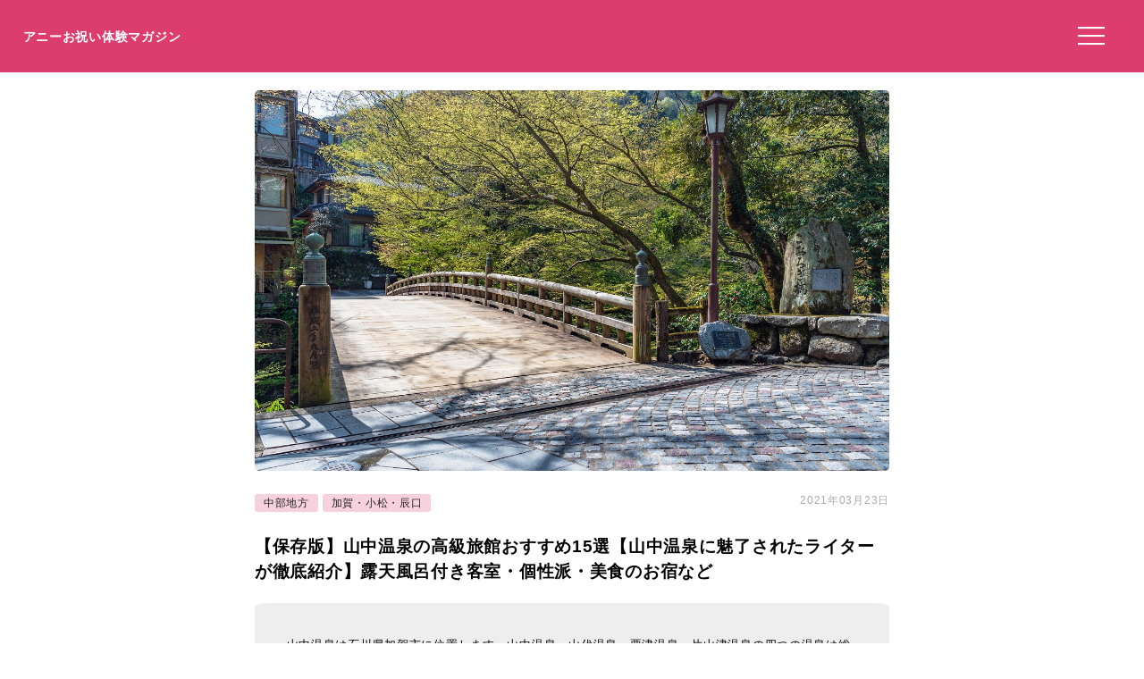

--- FILE ---
content_type: text/html; charset=UTF-8
request_url: https://anniversarys-mag.jp/80787
body_size: 10933
content:
<!DOCTYPE html>
<html lang="ja">
<head>
<meta charset="UTF-8"/>
<meta name="viewport" content="width=device-width, initial-scale=1"/>
<meta property="og:image" content="https://anniversarys-mag.jp/img/p/pixta_41841594_M.jpg?w=730"/>
<title>【保存版】山中温泉の高級旅館おすすめ15選【山中温泉に魅了されたライターが徹底紹介】露天風呂付き客室・個性派・美食のお宿など｜アニーお祝い体験マガジン</title>
<meta name="description" content="山中温泉は石川県加賀市に位置します。山中温泉・山代温泉・粟津温泉・片山津温泉の四つの温泉は総称して加賀温泉郷とも呼ばれているんですよ♪各エリアは車で15分程度とアクセス良好で一度に様々な温泉の雰囲気を味わうことができるところも魅力の一つですね♪ 今回は山中温泉に魅了され年に何度も山中温泉に行く筆者が、ここはおすすめ！と思う山中温泉旅館15選を紹介します。"/>
<meta name='robots' content='max-image-preview:large'/>
<link rel='dns-prefetch' href='//ajax.googleapis.com'/>
<link rel="stylesheet" type="text/css" href="//anniversarys-mag.jp/wp-content/cache/wpfc-minified/dhd3z3un/2rsxq.css" media="all"/>
<link rel="EditURI" type="application/rsd+xml" title="RSD" href="https://anniversarys-mag.jp/xmlrpc.php?rsd"/>
<link rel="canonical" href="https://anniversarys-mag.jp/80787"/>
<meta name="publication_date" content="2021-01-01T13:10:00+09:00"/>
<meta name="modification_date" content="2021-03-23T13:35:43+09:00"/>
<script async src="https://pagead2.googlesyndication.com/pagead/js/adsbygoogle.js?client=ca-pub-4946366980657270" crossorigin="anonymous"></script>
<script async src="https://www.googletagmanager.com/gtag/js?id=UA-157961481-1"></script>
<script>window.dataLayer=window.dataLayer||[];
function gtag(){dataLayer.push(arguments);}
gtag('js', new Date());
gtag('config', 'UA-157961481-1');</script>
<script data-wpfc-render="false">var Wpfcll={s:[],osl:0,scroll:false,i:function(){Wpfcll.ss();window.addEventListener('load',function(){let observer=new MutationObserver(mutationRecords=>{Wpfcll.osl=Wpfcll.s.length;Wpfcll.ss();if(Wpfcll.s.length > Wpfcll.osl){Wpfcll.ls(false);}});observer.observe(document.getElementsByTagName("html")[0],{childList:true,attributes:true,subtree:true,attributeFilter:["src"],attributeOldValue:false,characterDataOldValue:false});Wpfcll.ls(true);});window.addEventListener('scroll',function(){Wpfcll.scroll=true;Wpfcll.ls(false);});window.addEventListener('resize',function(){Wpfcll.scroll=true;Wpfcll.ls(false);});window.addEventListener('click',function(){Wpfcll.scroll=true;Wpfcll.ls(false);});},c:function(e,pageload){var w=document.documentElement.clientHeight || body.clientHeight;var n=0;if(pageload){n=0;}else{n=(w > 800) ? 800:200;n=Wpfcll.scroll ? 800:n;}var er=e.getBoundingClientRect();var t=0;var p=e.parentNode ? e.parentNode:false;if(typeof p.getBoundingClientRect=="undefined"){var pr=false;}else{var pr=p.getBoundingClientRect();}if(er.x==0 && er.y==0){for(var i=0;i < 10;i++){if(p){if(pr.x==0 && pr.y==0){if(p.parentNode){p=p.parentNode;}if(typeof p.getBoundingClientRect=="undefined"){pr=false;}else{pr=p.getBoundingClientRect();}}else{t=pr.top;break;}}};}else{t=er.top;}if(w - t+n > 0){return true;}return false;},r:function(e,pageload){var s=this;var oc,ot;try{oc=e.getAttribute("data-wpfc-original-src");ot=e.getAttribute("data-wpfc-original-srcset");originalsizes=e.getAttribute("data-wpfc-original-sizes");if(s.c(e,pageload)){if(oc || ot){if(e.tagName=="DIV" || e.tagName=="A" || e.tagName=="SPAN"){e.style.backgroundImage="url("+oc+")";e.removeAttribute("data-wpfc-original-src");e.removeAttribute("data-wpfc-original-srcset");e.removeAttribute("onload");}else{if(oc){e.setAttribute('src',oc);}if(ot){e.setAttribute('srcset',ot);}if(originalsizes){e.setAttribute('sizes',originalsizes);}if(e.getAttribute("alt") && e.getAttribute("alt")=="blank"){e.removeAttribute("alt");}e.removeAttribute("data-wpfc-original-src");e.removeAttribute("data-wpfc-original-srcset");e.removeAttribute("data-wpfc-original-sizes");e.removeAttribute("onload");if(e.tagName=="IFRAME"){var y="https://www.youtube.com/embed/";if(navigator.userAgent.match(/\sEdge?\/\d/i)){e.setAttribute('src',e.getAttribute("src").replace(/.+\/templates\/youtube\.html\#/,y));}e.onload=function(){if(typeof window.jQuery !="undefined"){if(jQuery.fn.fitVids){jQuery(e).parent().fitVids({customSelector:"iframe[src]"});}}var s=e.getAttribute("src").match(/templates\/youtube\.html\#(.+)/);if(s){try{var i=e.contentDocument || e.contentWindow;if(i.location.href=="about:blank"){e.setAttribute('src',y+s[1]);}}catch(err){e.setAttribute('src',y+s[1]);}}}}}}else{if(e.tagName=="NOSCRIPT"){if(jQuery(e).attr("data-type")=="wpfc"){e.removeAttribute("data-type");jQuery(e).after(jQuery(e).text());}}}}}catch(error){console.log(error);console.log("==>",e);}},ss:function(){var i=Array.prototype.slice.call(document.getElementsByTagName("img"));var f=Array.prototype.slice.call(document.getElementsByTagName("iframe"));var d=Array.prototype.slice.call(document.getElementsByTagName("div"));var a=Array.prototype.slice.call(document.getElementsByTagName("a"));var s=Array.prototype.slice.call(document.getElementsByTagName("span"));var n=Array.prototype.slice.call(document.getElementsByTagName("noscript"));this.s=i.concat(f).concat(d).concat(a).concat(s).concat(n);},ls:function(pageload){var s=this;[].forEach.call(s.s,function(e,index){s.r(e,pageload);});}};document.addEventListener('DOMContentLoaded',function(){wpfci();});function wpfci(){Wpfcll.i();}</script>
</head>
<body class="post-template-default single single-post postid-80787 single-format-standard" itemscope itemtype="http://schema.org/Article">
<div class="header"> <p class="sitename"><a href="/">アニーお祝い体験マガジン</a></p>  <button class="hamburger-menu" aria-label="メニューを開く"> <svg viewBox="0 0 100 80" width="30" height="30"> <rect width="100" height="7"></rect> <rect y="30" width="100" height="7"></rect> <rect y="60" width="100" height="7"></rect> </svg> </button></div><div class="contents">
<div id="single">
<div class="mainimg"><img src="https://anniversarys-mag.jp/img/p/pixta_41841594_M.jpg?w=730" alt="【保存版】山中温泉の高級旅館おすすめ15選【山中温泉に魅了されたライターが徹底紹介】露天風呂付き客室・個性派・美食のお宿など"/></div><div class="post-head">
<div class="post-categories"> <a class="post-categories-tag" href="https://anniversarys-mag.jp/category/chubu">中部地方</a> <a class="post-categories-tag" href="https://anniversarys-mag.jp/category/chubu/ishikawa/kaga_komatsu_tatsunokuchi">加賀・小松・辰口</a></div><div class="post-modified_date"> <p><time datetime="2021-03-23">2021年03月23日</time></p></div></div><h1>【保存版】山中温泉の高級旅館おすすめ15選【山中温泉に魅了されたライターが徹底紹介】露天風呂付き客室・個性派・美食のお宿など</h1>
<div class="single-lead single-article">山中温泉は石川県加賀市に位置します。山中温泉・山代温泉・粟津温泉・片山津温泉の四つの温泉は総称して加賀温泉郷とも呼ばれているんですよ♪各エリアは車で15分程度とアクセス良好で一度に様々な温泉の雰囲気を味わうことができるところも魅力の一つですね♪<br /> <br /> 今回は山中温泉に魅了され年に何度も山中温泉に行く筆者が、ここはおすすめ！と思う山中温泉旅館15選を紹介します。 <p style="/* background-color: #efefef; */ font-size: 73%; padding: 2% 0 0 0; margin-top: 2% 0 0 0; color: #aaa;">※本サイトは広告プログラムにより収益を得ています。</p></div><div class="adpc">
<ul class="clearfix">
<li class="adpc-l"><script async src="https://pagead2.googlesyndication.com/pagead/js/adsbygoogle.js?client=ca-pub-4946366980657270" crossorigin="anonymous"></script>
<ins class="adsbygoogle"
style="display:block"
data-ad-client="ca-pub-4946366980657270"
data-ad-slot="3149275500"
data-ad-format="auto"
data-full-width-responsive="true"></ins>
<script>(adsbygoogle=window.adsbygoogle||[]).push({});</script></li>
<li class="adpc-r"></li>
</ul></div><div class="matome-section matome-writer"><div class="TopProfileLeft"><img decoding="async" alt="おいものこ" src="/img/profile/w119.png"/></div><div class="TopProfileRight"><p class="WriterName">ライター／おいものこ</p><div class="matomesection-article"><p>美味しいものが大好き！なライターおいものこです。日本全国に出没します。素敵な空間でいただく美味しいもの以上に贅沢なことはないですよね…♪心に残るお店をご紹介いたします！</p></div></div></div><div id="addtoptext"></div><div class="index" id="index"><ul><h3>この記事の目次 （<a href="javascript:void(0);" id="toggleIndex">目次を読む</a>）</h3> <li><a href="https://anniversarys-mag.jp/80787#h20">大自然と美食に癒される！山中温泉</a></li> <li><a href="https://anniversarys-mag.jp/80787#h21">特別な日を大切な人と…♪ワンランク上の温泉旅館はここ！</a></li> <li class="miniindex"><a href="https://anniversarys-mag.jp/80787#h22">#1 お食事はオーダーメイドで「山中温泉　花紫」</a></li> <li class="miniindex"><a href="https://anniversarys-mag.jp/80787#h23">#2 隠れ家でいただくお部屋食「みやこわすれの宿 こおろぎ楼」</a></li> <li class="miniindex"><a href="https://anniversarys-mag.jp/80787#h24">#3 目でも楽しめるお食事♪「山中温泉 胡蝶」</a></li> <li class="miniindex"><a href="https://anniversarys-mag.jp/80787#h25">#4 魯山人も愛した「あらや滔々庵」</a></li> <li class="miniindex"><a href="https://anniversarys-mag.jp/80787#h26">#5 全客室に露天風呂つき！「べにや無何有」</a></li> <li><a href="https://anniversarys-mag.jp/80787#h27">美食を思う存分楽しめる♪温泉旅館はここ！</a></li> <li class="miniindex"><a href="https://anniversarys-mag.jp/80787#h28">#6 加賀恵みを余すことなく「吉祥やまなか」</a></li> <li class="miniindex"><a href="https://anniversarys-mag.jp/80787#h29">#7 化学調味料不使用「風味吟撰の宿　厨八十八」</a></li> <li class="miniindex"><a href="https://anniversarys-mag.jp/80787#h210">#8 おしゃれな空間でいただくお食事♪「お花見久兵衛」</a></li> <li class="miniindex"><a href="https://anniversarys-mag.jp/80787#h211">#9 川のせせらぎを聞きながら…「ロイヤルホテル 山中温泉河鹿荘」</a></li> <li class="miniindex"><a href="https://anniversarys-mag.jp/80787#h212">#10 鶴仙渓で味わう新鮮な魚介類♪「白鷺湯たわらや」</a></li> <li><a href="https://anniversarys-mag.jp/80787/2#h213">山中温泉近郊の個性豊かな温泉旅館はここ！</a></li> <li class="miniindex"><a href="https://anniversarys-mag.jp/80787/2#h214">#11 歴史あるお湯を楽しむ「たちばな四季亭」</a></li> <li class="miniindex"><a href="https://anniversarys-mag.jp/80787/2#h215">#12 家族での滞在を♪「ゆのくに天祥」</a></li> <li class="miniindex"><a href="https://anniversarys-mag.jp/80787/2#h216">#13 細やかな心遣いを感じる「旅亭懐石　のとや」</a></li> <li class="miniindex"><a href="https://anniversarys-mag.jp/80787/2#h217">#14 レイクビューで癒される♪「矢田屋　松濤園」</a></li> <li class="miniindex"><a href="https://anniversarys-mag.jp/80787/2#h218">#15 1300年の歴史「北陸最古の宿　法師」</a></li> <li><a href="https://anniversarys-mag.jp/80787/2#h219">山中温泉で素敵な温泉旅館が見つかりますように</a></li> </ul></div><div class="matome-section matome-article"><a class="matome-h2a" name="h20"><h2><span>大自然と美食に癒される！山中温泉</span></h2></a><img decoding="async" src="/img/p/pixta_41841594_M.jpg?w=730" alt="" class="pixta-auto" onerror="this.src='/img/p/pixta_41841594_M.jpg';"/>
<p class="imgsource">image by PIXTA / 41841594</p>
<div class="matomesection-article"><p>山中温泉は<strong>山と川に囲まれた自然豊かな温泉地</strong>です。開湯から約1300年とも言われ古くから多くの人々に愛されてきました。山間部に位置しながら日本海にも近く<strong>山の幸・海の幸のいいとこ取り</strong>のお食事がいただけるのも魅力的♪</p> <p>大自然に囲まれながら静かな時を過ごす&hellip;。山中温泉ではそんな<strong>大人な休日</strong>を思う存分楽しめますよ！</p></div></div><div class="matome-section matome-article"><a class="matome-h2a" name="h21"><h2><span>特別な日を大切な人と…♪ワンランク上の温泉旅館はここ！</span></h2></a>
<div class="matomesection-article"><p><strong>大切な人と特別な日</strong>を過ごしたい&hellip;。そんな時に山中温泉の温泉旅館はおすすめです！露天風呂つきの客室や贅を尽くしたお料理などで<strong>特別な日を演出</strong>してくれます♪</p> <p>一歩お宿に踏み込めばそこは<strong>非日常の空間</strong>。特別な日を過ごすのにぴったり！ワンランク上の温泉旅館のご紹介です！</p></div></div><div class="matome-section matome-mini-rank"><a class="matome-h2a" name="h22"><h3><span>#1 お食事はオーダーメイドで「山中温泉　花紫」</span></h3></a><div data-wpfc-original-src='https://www.img-ikyu.com/contents/dg/guide/acc5/00001325/img/f_2.jpg' class="ikyuuh_thumb1" style=""></div><div class="ikkyuu_subimg"><div data-wpfc-original-src='https://www.img-ikyu.com/contents/dg/guide/acc5/00001325/img/a_ss02_190320.jpg' class="ikyuuh_thumb2" style=""></div><div data-wpfc-original-src='https://www.img-ikyu.com/contents/dg/guide/acc5/00001325/img/a_007.jpg' class="ikyuuh_thumb3" style=""></div></div><p class="photolicense">photo lisence by ikyu.com via valuecommerce</p>
<div class="matomesection-article"><p>露天風呂つきのお部屋、坪庭がついたお部屋、暖炉が備えられたお部屋など全27室の客室から<strong>ご希望に沿ったお部屋</strong>を選ぶことができます。</p> <p>お食事は約50種類のお料理から自由に選べる「<strong>アラカルト懐石</strong>」を。好みに合わせて<strong>自由に組み合わせる贅沢</strong>を特別な日に楽しんでみては？</p></div></div><div class="spots"><h3>山中温泉　花紫の住所・アクセスや予算など</h3><table> <tr><td class="Spotcolumn SpotName">店舗名</td><td class="SpotData">山中温泉　花紫</td></tr> <tr><td class="Spotcolumn OnsenFood">エリア</td><td class="SpotData">石川県／加賀</td></tr> <tr><td class="Spotcolumn SpotAddress">住所</td><td class="SpotData">〒922-0114石川県加賀市山中温泉東町1丁目ホ17-1</td></tr> <tr><td class="Spotcolumn SpotURL">予約はこちら</td><td class="SpotURL SpotData"> <a href="https://bestpresent.jp/rakuten_redirector?rakuten_url=https%3A%2F%2Ftravel.rakuten.co.jp%2FHOTEL%2F67297%2F67297.html&tracking_id=auto&site=oiwaitaiken" target="_blank" class="RakutenTravelLink">楽天トラベルで予約する</a> <a href="//ck.jp.ap.valuecommerce.com/servlet/referral?sid=3506246&pid=887853319&vc_url=https%3A%2F%2Fwww.ikyu.com%2F00001325%2F" target="_blank" class="OnsenIkyulink">一休で予約する</a> <p style="hotelCaution">※最新情報は必ずリンク先をご確認ください。</p></td></tr> </table></div><div class="matome-section matome-mini-rank"><a class="matome-h2a" name="h23"><h3><span>#2 隠れ家でいただくお部屋食「みやこわすれの宿 こおろぎ楼」</span></h3></a><div data-wpfc-original-src='https://www.img-ikyu.com/contents/dg/guide/acc4/00002074/img/top_04.jpg' class="ikyuuh_thumb1" style=""></div><div class="ikkyuu_subimg"><div data-wpfc-original-src='https://www.img-ikyu.com/contents/dg/guide/acc4/00002074/img/top_02.jpg' class="ikyuuh_thumb2" style=""></div><div data-wpfc-original-src='https://www.img-ikyu.com/contents/dg/guide/acc4/00002074/img/top_03.jpg' class="ikyuuh_thumb3" style=""></div></div><p class="photolicense">photo lisence by ikyu.com via valuecommerce</p>
<div class="matomesection-article"><p>客室は<strong>全7室の隠れ家的</strong>お宿です。日々の喧騒から離れてゆったりと大自然を楽しむことができますよ♪</p> <p><strong>お食事はお部屋で</strong>いただきます。大切な人との時間をプライベートな空間で満喫することが可能。ゆっくりと特別な日を過ごしたい大人な方におすすめです♪</p></div></div><div class="spots"><h3>みやこわすれの宿 こおろぎ楼の住所・アクセスや予算など</h3><table> <tr><td class="Spotcolumn SpotName">店舗名</td><td class="SpotData">みやこわすれの宿 こおろぎ楼</td></tr> <tr><td class="Spotcolumn OnsenFood">エリア</td><td class="SpotData">石川県／加賀</td></tr> <tr><td class="Spotcolumn SpotAddress">住所</td><td class="SpotData">〒922-0128石川県加賀市山中温泉こおろぎ町ロ140</td></tr> <tr><td class="Spotcolumn SpotURL">予約はこちら</td><td class="SpotURL SpotData"> <a href="//ck.jp.ap.valuecommerce.com/servlet/referral?sid=3506246&pid=887853319&vc_url=https%3A%2F%2Fwww.ikyu.com%2F00002074%2F" target="_blank" class="OnsenIkyulink">一休で予約する</a> <p style="hotelCaution">※最新情報は必ずリンク先をご確認ください。</p></td></tr> </table></div><div class="matome-section matome-mini-rank"><a class="matome-h2a" name="h24"><h3><span>#3 目でも楽しめるお食事♪「山中温泉 胡蝶」</span></h3></a><div data-wpfc-original-src='https://www.img-ikyu.com/contents/dg/guide/acc4/00001194/img/a_ss01_20180313.jpg' class="ikyuuh_thumb1" style=""></div><div class="ikkyuu_subimg"><div data-wpfc-original-src='https://www.img-ikyu.com/contents/dg/guide/acc4/00001194/img/a_ss02_20180313.jpg' class="ikyuuh_thumb2" style=""></div><div data-wpfc-original-src='https://www.img-ikyu.com/contents/dg/guide/acc4/00001194/img/a_ss03_20180313.jpg' class="ikyuuh_thumb3" style=""></div></div><p class="photolicense">photo lisence by ikyu.com via valuecommerce</p>
<div class="matomesection-article"><p>お料理は<strong>地元で採れた厳選された素材</strong>が用いられ山中が発祥地で知られる磁器「<strong>九谷焼</strong>」で提供されます。目でも楽しめる繊細さを味わえる♪</p> <p>貸し切り風呂もあり<strong>山中の大自然を独り占め</strong>できますよ！大切な人とのひとときを贅沢に楽しんでみてはいかがでしょう？</p></div></div><div class="spots"><h3>山中温泉 胡蝶の住所・アクセスや予算など</h3><table> <tr><td class="Spotcolumn SpotName">店舗名</td><td class="SpotData">山中温泉 胡蝶</td></tr> <tr><td class="Spotcolumn OnsenFood">エリア</td><td class="SpotData">石川県／加賀</td></tr> <tr><td class="Spotcolumn SpotAddress">住所</td><td class="SpotData">〒922-0216石川県加賀市山中温泉河鹿町ホの1番地</td></tr> <tr><td class="Spotcolumn SpotURL">予約はこちら</td><td class="SpotURL SpotData"> <a href="https://bestpresent.jp/rakuten_redirector?rakuten_url=https%3A%2F%2Ftravel.rakuten.co.jp%2FHOTEL%2F52939%2F52939.html&tracking_id=auto&site=oiwaitaiken" target="_blank" class="RakutenTravelLink">楽天トラベルで予約する</a> <a href="//ck.jp.ap.valuecommerce.com/servlet/referral?sid=3506246&pid=887853319&vc_url=https%3A%2F%2Fwww.ikyu.com%2F00001194%2F" target="_blank" class="OnsenIkyulink">一休で予約する</a> <p style="hotelCaution">※最新情報は必ずリンク先をご確認ください。</p></td></tr> </table></div><div class="matome-section matome-mini-rank"><a class="matome-h2a" name="h25"><h3><span>#4 魯山人も愛した「あらや滔々庵」</span></h3></a><div data-wpfc-original-src='https://www.img-ikyu.com/contents/dg/guide/acc0/00001580/img/a_ss01_0721.jpg' class="ikyuuh_thumb1" style=""></div><div class="ikkyuu_subimg"><div data-wpfc-original-src='https://www.img-ikyu.com/contents/dg/guide/acc0/00001580/img/a_ss02_0721.jpg' class="ikyuuh_thumb2" style=""></div><div data-wpfc-original-src='https://www.img-ikyu.com/contents/dg/guide/acc0/00001580/img/a_ss03_0721.jpg' class="ikyuuh_thumb3" style=""></div></div><p class="photolicense">photo lisence by ikyu.com via valuecommerce</p>
<div class="matomesection-article"><p>山中温泉から車で約15分ほどの場所に位置する山代温泉のお宿です。美食家で芸術家の<strong>魯山人にも愛された</strong>歴史と伝統を誇ります。</p> <p><strong>客室は数奇屋風</strong>で先ほどまでの温泉街の賑わいが嘘のように静かな空間です。ワンランク上のお部屋にお食事。<strong>極上の宿泊体験</strong>を大切な人とぜひ体験してみてください♪</p></div></div><div class="spots"><h3>あらや滔々庵の住所・アクセスや予算など</h3><table> <tr><td class="Spotcolumn SpotName">店舗名</td><td class="SpotData">あらや滔々庵</td></tr> <tr><td class="Spotcolumn OnsenFood">エリア</td><td class="SpotData">石川県／加賀</td></tr> <tr><td class="Spotcolumn SpotAddress">住所</td><td class="SpotData">〒922-0242石川県加賀市山代温泉18-119</td></tr> <tr><td class="Spotcolumn SpotURL">予約はこちら</td><td class="SpotURL SpotData"> <a href="//ck.jp.ap.valuecommerce.com/servlet/referral?sid=3506246&pid=887853319&vc_url=https%3A%2F%2Fwww.ikyu.com%2F00001580%2F" target="_blank" class="OnsenIkyulink">一休で予約する</a> <p style="hotelCaution">※最新情報は必ずリンク先をご確認ください。</p></td></tr> </table></div><div class="matome-section matome-mini-rank"><a class="matome-h2a" name="h26"><h3><span>#5 全客室に露天風呂つき！「べにや無何有」</span></h3></a><div data-wpfc-original-src='https://www.img-ikyu.com/contents/dg/guide/acc5/00001145/img/a_ss_01_200225.jpg' class="ikyuuh_thumb1" style=""></div><div class="ikkyuu_subimg"><div data-wpfc-original-src='https://www.img-ikyu.com/contents/dg/guide/acc5/00001145/img/a_ss_02_200225.jpg' class="ikyuuh_thumb2" style=""></div><div data-wpfc-original-src='https://www.img-ikyu.com/contents/dg/guide/acc5/00001145/img/a_ss_03_200225.jpg' class="ikyuuh_thumb3" style=""></div></div><p class="photolicense">photo lisence by ikyu.com via valuecommerce</p>
<div class="matomesection-article"><p>山中温泉から一足伸ばした山代温泉に位置する全17室の隠れ家の雰囲気漂うお宿です。<strong>全客室に露天風呂</strong>が備わっています。</p> <p>四季折々の顔を見せる山を眺めながらお湯に浸かれば、<strong>日本の四季の素晴らしさを実感</strong>できること間違いなしですね！大切な人とまた訪れたくなるお宿です。</p></div></div><div class="spots"><h3>べにや無何有の住所・アクセスや予算など</h3><table> <tr><td class="Spotcolumn SpotName">店舗名</td><td class="SpotData">べにや無何有</td></tr> <tr><td class="Spotcolumn OnsenFood">エリア</td><td class="SpotData">石川県／加賀</td></tr> <tr><td class="Spotcolumn SpotAddress">住所</td><td class="SpotData">〒922-0242石川県加賀市山代温泉55-1-3</td></tr> <tr><td class="Spotcolumn SpotURL">予約はこちら</td><td class="SpotURL SpotData"> <a href="//ck.jp.ap.valuecommerce.com/servlet/referral?sid=3506246&pid=887853319&vc_url=https%3A%2F%2Fwww.ikyu.com%2F00001145%2F" target="_blank" class="OnsenIkyulink">一休で予約する</a> <p style="hotelCaution">※最新情報は必ずリンク先をご確認ください。</p></td></tr> </table></div><div class="adpc">
<ul class="clearfix">
<li class="adpc-l"><script async src="https://pagead2.googlesyndication.com/pagead/js/adsbygoogle.js?client=ca-pub-4946366980657270" crossorigin="anonymous"></script>
<ins class="adsbygoogle"
style="display:block"
data-ad-client="ca-pub-4946366980657270"
data-ad-slot="1453050450"
data-ad-format="auto"
data-full-width-responsive="true"></ins>
<script>(adsbygoogle=window.adsbygoogle||[]).push({});</script></li>
<li class="adpc-r"></li>
</ul></div><div class="matome-section matome-article"><a class="matome-h2a" name="h27"><h2><span>美食を思う存分楽しめる♪温泉旅館はここ！</span></h2></a>
<div class="matomesection-article"><p>山中温泉は<strong>山間部に位置しながら日本海も近い</strong>食にとって抜群の立地です♪日本海側の有名漁港から届く魚介類は言うまでもなく新鮮！</p> <p>有名な<strong>色絵磁器「九谷焼」</strong>は山中発祥です♪お料理を彩るお皿にも目を奪われます。美食を叶えてくれる温泉旅館のご紹介です！</p></div></div><div class="matome-section matome-mini-rank"><a class="matome-h2a" name="h28"><h3><span>#6 加賀恵みを余すことなく「吉祥やまなか」</span></h3></a><div data-wpfc-original-src='https://www.img-ikyu.com/contents/dg/guide/acc7/00001717/img/a_ss_01_200924.jpg' class="ikyuuh_thumb1" style=""></div><div class="ikkyuu_subimg"><div data-wpfc-original-src='https://www.img-ikyu.com/contents/dg/guide/acc7/00001717/img/a_ss_02_200924.jpg' class="ikyuuh_thumb2" style=""></div><div data-wpfc-original-src='https://www.img-ikyu.com/contents/dg/guide/acc7/00001717/img/a_ss_03_200924.jpg' class="ikyuuh_thumb3" style=""></div></div><p class="photolicense">photo lisence by ikyu.com via valuecommerce</p>
<div class="matomesection-article"><p>加賀の<strong>伝統料理</strong>を<strong>伝統工芸品</strong>でいただく贅沢なひととき。四季折々の加賀の恵みを余すことなくいだけます。</p> <p><strong>鉄板焼き</strong>をいただけるプランもあり♪海の幸・山の幸をどのようにいただこうか&hellip;。旅の計画から楽しみですね！</p></div></div><div class="spots"><h3>吉祥やまなかの住所・アクセスや予算など</h3><table> <tr><td class="Spotcolumn SpotName">店舗名</td><td class="SpotData">吉祥やまなか</td></tr> <tr><td class="Spotcolumn OnsenFood">エリア</td><td class="SpotData">石川県／加賀</td></tr> <tr><td class="Spotcolumn SpotAddress">住所</td><td class="SpotData">〒922-0114石川県加賀市山中温泉東町1丁目ホ14番地3</td></tr> <tr><td class="Spotcolumn SpotURL">予約はこちら</td><td class="SpotURL SpotData"> <a href="https://bestpresent.jp/rakuten_redirector?rakuten_url=https%3A%2F%2Ftravel.rakuten.co.jp%2FHOTEL%2F67124%2F67124.html&tracking_id=auto&site=oiwaitaiken" target="_blank" class="RakutenTravelLink">楽天トラベルで予約する</a> <a href="//ck.jp.ap.valuecommerce.com/servlet/referral?sid=3506246&pid=887853319&vc_url=https%3A%2F%2Fwww.ikyu.com%2F00001717%2F" target="_blank" class="OnsenIkyulink">一休で予約する</a> <p style="hotelCaution">※最新情報は必ずリンク先をご確認ください。</p></td></tr> </table></div><div class="matome-section matome-mini-rank"><a class="matome-h2a" name="h29"><h3><span>#7 化学調味料不使用「風味吟撰の宿　厨八十八」</span></h3></a><div data-wpfc-original-src='https://www.img-ikyu.com/contents/dg/guide/acc6/00001306/img/a_006.jpg' class="ikyuuh_thumb1" style=""></div><div class="ikkyuu_subimg"><div data-wpfc-original-src='https://www.img-ikyu.com/contents/dg/guide/acc6/00001306/img/a_008.jpg' class="ikyuuh_thumb2" style=""></div><div data-wpfc-original-src='https://www.img-ikyu.com/contents/dg/guide/acc6/00001306/img/a_009.jpg' class="ikyuuh_thumb3" style=""></div></div><p class="photolicense">photo lisence by ikyu.com via valuecommerce</p>
<div class="matomesection-article"><p>本格懐石は下ごしらえから<strong>化学調味料を一切使わない</strong>徹底ぶり。これぞ素材の味を生かしたお料理♪</p> <p>田んぼを間近に感じることのできる「<strong>田んぼテラス</strong>」でくつろぎながら自然の恵みに生かされていることを実感する&hellip;。そんな気づきを与えてくれる貴重な体験をしてみては？</p></div></div><div class="spots"><h3>風味吟撰の宿　厨八十八の住所・アクセスや予算など</h3><table> <tr><td class="Spotcolumn SpotName">店舗名</td><td class="SpotData">風味吟撰の宿　厨八十八</td></tr> <tr><td class="Spotcolumn OnsenFood">エリア</td><td class="SpotData">石川県／加賀</td></tr> <tr><td class="Spotcolumn SpotAddress">住所</td><td class="SpotData">〒922-0139石川県加賀市山中温泉菅谷町ロ62</td></tr> <tr><td class="Spotcolumn SpotURL">予約はこちら</td><td class="SpotURL SpotData"> <a href="https://bestpresent.jp/rakuten_redirector?rakuten_url=https%3A%2F%2Ftravel.rakuten.co.jp%2FHOTEL%2F68544%2F68544.html&tracking_id=auto&site=oiwaitaiken" target="_blank" class="RakutenTravelLink">楽天トラベルで予約する</a> <a href="//ck.jp.ap.valuecommerce.com/servlet/referral?sid=3506246&pid=887853319&vc_url=https%3A%2F%2Fwww.ikyu.com%2F00001306%2F" target="_blank" class="OnsenIkyulink">一休で予約する</a> <p style="hotelCaution">※最新情報は必ずリンク先をご確認ください。</p></td></tr> </table></div><div class="matome-section matome-mini-rank"><a class="matome-h2a" name="h210"><h3><span>#8 おしゃれな空間でいただくお食事♪「お花見久兵衛」</span></h3></a><div data-wpfc-original-src='https://www.img-ikyu.com/contents/caz/dg/guide/acc2/00030912/img/a_001.jpg' class="ikyuuh_thumb1" style=""></div><div class="ikkyuu_subimg"><div data-wpfc-original-src='https://www.img-ikyu.com/contents/caz/dg/guide/acc2/00030912/img/a_002.jpg' class="ikyuuh_thumb2" style=""></div><div data-wpfc-original-src='https://www.img-ikyu.com/contents/caz/dg/guide/acc2/00030912/img/a_003.jpg' class="ikyuuh_thumb3" style=""></div></div><p class="photolicense">photo lisence by ikyu.com via valuecommerce</p>
<div class="matomesection-article"><p>レストランは和洋折衷のおしゃれな空間。<strong>モダンな雰囲気</strong>の中でお食事を楽しむことができます。</p> <p>お食事は海の幸・山の幸を盛り込んだ贅沢なメニュー♪お皿も色鮮やかで思わず写真を撮りたくなる華やかさ。<strong>視覚と味覚で楽しむ</strong>お食事を♪</p></div></div><div class="spots"><h3>【お花見久兵衛】の住所・アクセスや予算など</h3><table> <tr><td class="Spotcolumn SpotName">店舗名</td><td class="SpotData">【お花見久兵衛】</td></tr> <tr><td class="Spotcolumn OnsenFood">エリア</td><td class="SpotData">石川県／山中温泉</td></tr> <tr><td class="Spotcolumn SpotAddress">住所</td><td class="SpotData">〒922-0127石川県加賀市山中温泉下谷町ニ138-1</td></tr> <tr><td class="Spotcolumn SpotURL">予約はこちら</td><td class="SpotURL SpotData"> <a href="https://bestpresent.jp/rakuten_redirector?rakuten_url=https%3A%2F%2Ftravel.rakuten.co.jp%2FHOTEL%2F4853%2F4853.html&tracking_id=auto&site=oiwaitaiken" target="_blank" class="RakutenTravelLink">楽天トラベルで予約する</a> <a href="//ck.jp.ap.valuecommerce.com/servlet/referral?sid=3506246&pid=887853319&vc_url=https%3A%2F%2Fwww.ikyu.com%2F00030912%2F" target="_blank" class="OnsenIkyulink">一休で予約する</a> <p style="hotelCaution">※最新情報は必ずリンク先をご確認ください。</p></td></tr> </table></div><div class="matome-section matome-mini-rank"><a class="matome-h2a" name="h211"><h3><span>#9 川のせせらぎを聞きながら…「ロイヤルホテル 山中温泉河鹿荘」</span></h3></a><div data-wpfc-original-src='https://www.img-ikyu.com/contents/caz/dg/guide/acc3/00030893/img/a_003.jpg' class="ikyuuh_thumb1" style=""></div><div class="ikkyuu_subimg"><div data-wpfc-original-src='https://www.img-ikyu.com/contents/caz/dg/guide/acc3/00030893/img/a_006.jpg' class="ikyuuh_thumb2" style=""></div><div data-wpfc-original-src='https://www.img-ikyu.com/contents/caz/dg/guide/acc3/00030893/img/a_002.jpg' class="ikyuuh_thumb3" style=""></div></div><p class="photolicense">photo lisence by ikyu.com via valuecommerce</p>
<div class="matomesection-article"><p>山中温泉にある景勝地「鶴仙渓（かくせんけい）」の中心部に位置するお宿です。お食事処からは<strong>ライトアップされた鶴仙渓を望む</strong>ことができます。</p> <p><strong>川のせせらぎ</strong>を聞きながら<strong>北陸の恵み</strong>をいただく&hellip;。思い出に残る体験をぜひ！</p></div></div><div class="spots"><h3>【ロイヤルホテル 山中温泉河鹿荘 -DAIWA ROYAL HOTEL-】の住所・アクセスや予算など</h3><table> <tr><td class="Spotcolumn SpotName">店舗名</td><td class="SpotData">【ロイヤルホテル 山中温泉河鹿荘 -DAIWA ROYAL HOTEL-】</td></tr> <tr><td class="Spotcolumn OnsenFood">エリア</td><td class="SpotData">石川県／山中温泉</td></tr> <tr><td class="Spotcolumn SpotAddress">住所</td><td class="SpotData">〒922-0126石川県加賀市山中温泉河鹿町ホ-100</td></tr> <tr><td class="Spotcolumn SpotURL">予約はこちら</td><td class="SpotURL SpotData"> <a href="//ck.jp.ap.valuecommerce.com/servlet/referral?sid=3506246&pid=887853319&vc_url=https%3A%2F%2Fwww.ikyu.com%2F00030893%2F" target="_blank" class="OnsenIkyulink">一休で予約する</a> <p style="hotelCaution">※最新情報は必ずリンク先をご確認ください。</p></td></tr> </table></div><div class="matome-section matome-mini-rank"><a class="matome-h2a" name="h212"><h3><span>#10 鶴仙渓で味わう新鮮な魚介類♪「白鷺湯たわらや」</span></h3></a><div data-wpfc-original-src='https://www.img-ikyu.com/contents/caz/dg/guide/acc7/00030277/img/a_ss_01_201015.jpg' class="ikyuuh_thumb1" style=""></div><div class="ikkyuu_subimg"><div data-wpfc-original-src='https://www.img-ikyu.com/contents/caz/dg/guide/acc7/00030277/img/a_ss_02_201015.jpg' class="ikyuuh_thumb2" style=""></div><div data-wpfc-original-src='https://www.img-ikyu.com/contents/caz/dg/guide/acc7/00030277/img/a_ss_03_201026.jpg' class="ikyuuh_thumb3" style=""></div></div><p class="photolicense">photo lisence by ikyu.com via valuecommerce</p>
<div class="matomesection-article"><p><strong>創業800年</strong>を超える歴史のあるお宿です。お部屋からもお風呂からも鶴仙渓（かくせんけい）を眺めることができます。温泉街の中心部に位置し<strong>観光の拠点</strong>にもぴったり♪</p> <p>日本海の天橋立で水揚げされる新鮮な魚介類を思う存分楽しみましょう。<strong>山間部の名勝で味わう海の幸</strong>はまた格別ですね！</p></div></div><div class="spots"><h3>【白鷺湯たわらや】の住所・アクセスや予算など</h3><table> <tr><td class="Spotcolumn SpotName">店舗名</td><td class="SpotData">【白鷺湯たわらや】</td></tr> <tr><td class="Spotcolumn OnsenFood">エリア</td><td class="SpotData">石川県／山中温泉</td></tr> <tr><td class="Spotcolumn SpotAddress">住所</td><td class="SpotData">〒922-0114石川県加賀市山中温泉東町2丁目ヘー1</td></tr> <tr><td class="Spotcolumn SpotURL">予約はこちら</td><td class="SpotURL SpotData"> <a href="https://bestpresent.jp/rakuten_redirector?rakuten_url=https%3A%2F%2Ftravel.rakuten.co.jp%2FHOTEL%2F40312%2F40312.html&tracking_id=auto&site=oiwaitaiken" target="_blank" class="RakutenTravelLink">楽天トラベルで予約する</a> <a href="//ck.jp.ap.valuecommerce.com/servlet/referral?sid=3506246&pid=887853319&vc_url=https%3A%2F%2Fwww.ikyu.com%2F00030277%2F" target="_blank" class="OnsenIkyulink">一休で予約する</a> <p style="hotelCaution">※最新情報は必ずリンク先をご確認ください。</p></td></tr> </table></div><div id="paging1"><a href="https://anniversarys-mag.jp/80787/2" class="post-page-numbers"><div class="post-page-links-n post-page-links-default">次のページを読む</div></a></div><div id="paging2"><div class="post-page-links"> <span class="post-page-numbers current" aria-current="page"><span>1</span></span> <a href="https://anniversarys-mag.jp/80787/2" class="post-page-numbers"><span>2</span></a></div></div></div><div id="rlps">
<div class="related-posts"><h4>関連ページ</h4><ul><li><a href="https://anniversarys-mag.jp/200392">【保存版】愛知の記念日向けレストラン18選！個室/夜景あり・アニバーサリープラン・記念日サービスありなどお祝い向きのお店を愛知に出張経験のある筆者が厳選</a></li><li><a href="https://anniversarys-mag.jp/129663">【保存版】子連れOK！名古屋の結婚記念日ディナー22選！個室・アニバーサリープラン・記念日サービスありな周りを気にせず過ごせるお店を名古屋在住の筆者が厳選</a></li><li><a href="https://anniversarys-mag.jp/201222">【予約可】愛知で結婚記念日におすすめのお店18選！お祝いマニアな筆者が夜景・個室・サプライズあり・お祝いプランあり・子連れOKなレストランを徹底調査！</a></li><li><a href="https://anniversarys-mag.jp/107868">【保存版】名古屋の結婚記念日ディナー42選！子連れOK・鰻・個室・焼肉・アニバーサリープラン・駐車場ありなどお祝い向きのお店を名古屋在住人が厳選</a></li><li><a href="https://anniversarys-mag.jp/146264">【保存版】友達の誕生日祝いに！名古屋のディナー38選！夜景あり・リーズナブル・誕生日プラン・サプライズOK・個室あり・駐車場ありなどお祝い向きのお店を名古屋在住の筆者が厳選</a></li><li><a href="https://anniversarys-mag.jp/116636">【保存版】彼氏の誕生日祝いにおすすめの名古屋のディナー38選！個室/夜景あり/アクセス抜群！名古屋名物・誕生日プラン・サプライズOKなどお祝い向きのお店を名古屋在住の筆者が厳選</a></li><li><a href="https://anniversarys-mag.jp/146552">【保存版】彼女の誕生日祝いに！名古屋のディナー47選！個室・夜景・誕生日サプライズOK・駐車場ありなどお祝い向きのお店を名古屋在住の筆者が厳選</a></li><li><a href="https://anniversarys-mag.jp/15029">【保存版】名古屋で誕生日ディナーならここ！地元民おすすめの店52選【夜景が見える・人気のダイニング・くつろぎ和空間】</a></li><li><a href="https://anniversarys-mag.jp/4653">【保存版】名古屋の高級ディナーならここ！地元民おすすめの53店【アクセス◎・駐車場あり・目で楽しむ・おもてなし◎】</a></li><li><a href="https://anniversarys-mag.jp/37408">【2024年版】名古屋伏見のグルメならここ！地元民おすすめの28店【ツウが集う名店・おしゃれ・高級など】</a></li><li><a href="/restaurant/tokyo">東京でいま予約できる個室レストラン</a></li></ul></div></div><div id="pnkz"> <nav aria-label="Breadcrumb"><ol itemscope itemtype="https://schema.org/BreadcrumbList"><li itemprop="itemListElement" itemscope itemtype="https://schema.org/ListItem"><a itemprop="item" href="https://anniversarys-mag.jp/"><span itemprop="name">ホーム</span></a><meta itemprop="position" content="1"/></li><li itemprop="itemListElement" itemscope itemtype="https://schema.org/ListItem"><a itemprop="item" href="https://anniversarys-mag.jp/category/chubu"><span itemprop="name">中部地方</span></a><meta itemprop="position" content="2"/></li><li itemprop="itemListElement" itemscope itemtype="https://schema.org/ListItem"><a itemprop="item" href="https://anniversarys-mag.jp/category/chubu/ishikawa"><span itemprop="name">石川県</span></a><meta itemprop="position" content="3"/></li><li itemprop="itemListElement" itemscope itemtype="https://schema.org/ListItem"><a itemprop="item" href="https://anniversarys-mag.jp/category/chubu/ishikawa/kaga_komatsu_tatsunokuchi"><span itemprop="name">加賀・小松・辰口</span></a><meta itemprop="position" content="4"/></li><li itemprop="itemListElement" itemscope itemtype="https://schema.org/ListItem"><span itemprop="name">【保存版】山中温泉の高級旅館おすすめ15選【山中温泉に魅了されたライターが徹底紹介】露天風呂付き客室・個性派・美食のお宿など</span><meta itemprop="position" content="5"/></li></ol></nav></div></div><div class="menu"> <img onload="Wpfcll.r(this,true);" src="https://anniversarys-mag.jp/wp-content/plugins/wp-fastest-cache-premium/pro/images/blank.gif" data-wpfc-original-src="/wp-content/uploads/2021/07/anny-oiwai-magazine-2.png" alt="Annyお祝い体験マガジン"> <ul> <li><a href="https://oiwai.anny.gift/">記念日レストラン予約のAnnyお祝い体験</a></li> <li><a href="https://anniversarys-mag.jp/company">運営会社</a></li> <li><a href="https://anniversarys-mag.jp/privacypolicy">プライバシーポリシー</a></li> <li><a href="https://anniversarys-mag.jp/contact">お問い合わせ</a></li> </ul></div><div class="footer">
<img onload="Wpfcll.r(this,true);" src="https://anniversarys-mag.jp/wp-content/plugins/wp-fastest-cache-premium/pro/images/blank.gif" data-wpfc-original-src="https://anniversarys-mag.jp/wp-content/uploads/2021/07/anny-oiwai-magazine-2.png" class="footerimg" alt="Annyお祝い体験マガジン"/>
<form role="search" method="get" id="searchform" class="searchform" action="https://anniversarys-mag.jp/">
<div> <input type="search" value="" name="s" id="s" placeholder="検索" /> <button type="submit" id="searchsubmit"> <svg xmlns="http://www.w3.org/2000/svg" width="20" height="20" fill="currentColor" class="bi bi-search" viewBox="0 0 16 16"> <path d="M11.742 10.344a6.5 6.5 0 1 0-1.397 1.398h-.001c.03.04.062.078.098.115l3.85 3.85a1 1 0 0 0 1.415-1.414l-3.85-3.85a1.007 1.007 0 0 0-.115-.099zM12 6.5a5.5 5.5 0 1 1-11 0 5.5 5.5 0 0 1 11 0z"/> </svg> </button></div></form>
<ul class="footermenu">
<li><a href="https://anniversarys-mag.jp/company">運営会社</a></li>
<li><a href="https://anniversarys-mag.jp/privacypolicy">プライバシーポリシー</a></li>
<li><a href="https://anniversarys-mag.jp/contact">お問い合わせ</a></li>
<li><a href="https://anniversarys-mag.jp/terms">利用規約</a></li>
<li><a href="https://anny.gift/">ちょっと特別なギフト体験　Anny（アニー）</a></li>
<li><a href="https://oiwai.anny.gift/">記念日レストラン予約なら　Annyお祝い体験</a></li>
<li><a href="https://giftmall.co.jp/">日本最大級オンラインギフトサービス「ギフトモール」</a></li>
</ul></div><script defer src='//anniversarys-mag.jp/wp-content/cache/wpfc-minified/fqcsqf3t/hkmhs.js'></script>
<script>document.addEventListener('DOMContentLoaded', function(){
const hamburger=document.querySelector('.hamburger-menu');
const menu=document.querySelector('.menu');
const overlay=document.createElement('div');
overlay.className='overlay';
document.body.appendChild(overlay);
hamburger.addEventListener('click', function(){
menu.style.transform='translateX(0%)';
overlay.style.display='block';
});
overlay.addEventListener('click', function(){
menu.style.transform='translateX(100%)';
this.style.display='none';
});
document.getElementById('toggleIndex').addEventListener('click', function(){
var index=document.getElementById('index');
if(index.classList.contains('expanded')){
index.classList.remove('expanded');
this.textContent='目次を読む';
}else{
index.classList.add('expanded');
this.textContent='目次を隠す';
}});
});</script>
</body>
</html><!-- WP Fastest Cache file was created in 0.220 seconds, on 2026年1月28日 @ 1:40 AM -->

--- FILE ---
content_type: text/html; charset=utf-8
request_url: https://www.google.com/recaptcha/api2/aframe
body_size: 266
content:
<!DOCTYPE HTML><html><head><meta http-equiv="content-type" content="text/html; charset=UTF-8"></head><body><script nonce="HgZuvmi2bi0K0aFkkQUrhA">/** Anti-fraud and anti-abuse applications only. See google.com/recaptcha */ try{var clients={'sodar':'https://pagead2.googlesyndication.com/pagead/sodar?'};window.addEventListener("message",function(a){try{if(a.source===window.parent){var b=JSON.parse(a.data);var c=clients[b['id']];if(c){var d=document.createElement('img');d.src=c+b['params']+'&rc='+(localStorage.getItem("rc::a")?sessionStorage.getItem("rc::b"):"");window.document.body.appendChild(d);sessionStorage.setItem("rc::e",parseInt(sessionStorage.getItem("rc::e")||0)+1);localStorage.setItem("rc::h",'1769803230942');}}}catch(b){}});window.parent.postMessage("_grecaptcha_ready", "*");}catch(b){}</script></body></html>